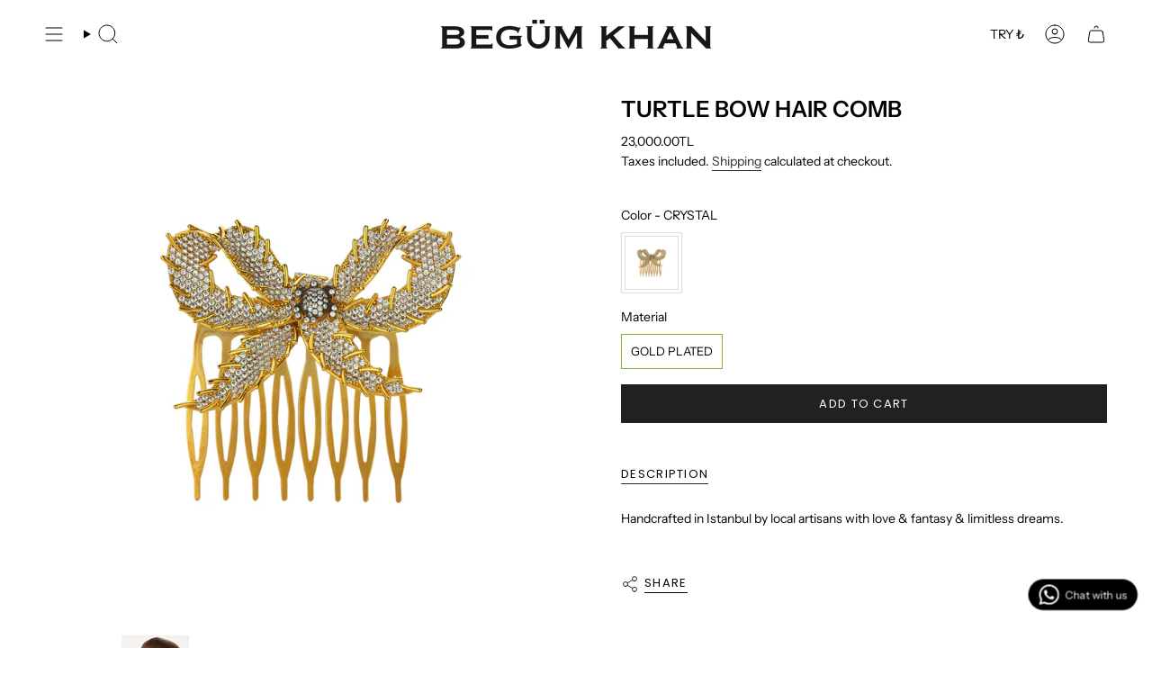

--- FILE ---
content_type: text/html; charset=utf-8
request_url: https://www.begumkhan.com/en-tr/products/turtle-bow-hair-pin?section_id=api-product-grid-item
body_size: -67
content:
<div id="shopify-section-api-product-grid-item" class="shopify-section">

<div data-api-content>
<grid-item
    class="grid-item product-item product-item--swatches product-item--centered product-item--outer-text  "
    id="product-item--api-product-grid-item-7458362261641"
    data-grid-item
    data-url="/en-tr/products/turtle-bow-hair-pin"
    data-swap-id="true"
    
  >
    <div class="product-item__image double__image" data-product-image>
      <a
        class="product-link"
        href="/en-tr/products/turtle-bow-hair-pin"
        aria-label="TURTLE BOW HAIR COMB"
        data-product-link="/en-tr/products/turtle-bow-hair-pin"
      ><div class="product-item__bg" data-product-image-default><figure class="image-wrapper image-wrapper--cover lazy-image lazy-image--backfill is-loading" style="--aspect-ratio: 0.9090909090909091;" data-aos="img-in"
  data-aos-delay="||itemAnimationDelay||"
  data-aos-duration="800"
  data-aos-anchor="||itemAnimationAnchor||"
  data-aos-easing="ease-out-quart"><img src="//www.begumkhan.com/cdn/shop/files/437296copy.jpg?crop=center&amp;height=1650&amp;v=1753868020&amp;width=1500" alt="" width="1500" height="1650" loading="eager" srcset="//www.begumkhan.com/cdn/shop/files/437296copy.jpg?v=1753868020&amp;width=136 136w, //www.begumkhan.com/cdn/shop/files/437296copy.jpg?v=1753868020&amp;width=160 160w, //www.begumkhan.com/cdn/shop/files/437296copy.jpg?v=1753868020&amp;width=180 180w, //www.begumkhan.com/cdn/shop/files/437296copy.jpg?v=1753868020&amp;width=220 220w, //www.begumkhan.com/cdn/shop/files/437296copy.jpg?v=1753868020&amp;width=254 254w, //www.begumkhan.com/cdn/shop/files/437296copy.jpg?v=1753868020&amp;width=284 284w, //www.begumkhan.com/cdn/shop/files/437296copy.jpg?v=1753868020&amp;width=292 292w, //www.begumkhan.com/cdn/shop/files/437296copy.jpg?v=1753868020&amp;width=320 320w, //www.begumkhan.com/cdn/shop/files/437296copy.jpg?v=1753868020&amp;width=480 480w, //www.begumkhan.com/cdn/shop/files/437296copy.jpg?v=1753868020&amp;width=528 528w, //www.begumkhan.com/cdn/shop/files/437296copy.jpg?v=1753868020&amp;width=640 640w, //www.begumkhan.com/cdn/shop/files/437296copy.jpg?v=1753868020&amp;width=720 720w, //www.begumkhan.com/cdn/shop/files/437296copy.jpg?v=1753868020&amp;width=960 960w, //www.begumkhan.com/cdn/shop/files/437296copy.jpg?v=1753868020&amp;width=1080 1080w, //www.begumkhan.com/cdn/shop/files/437296copy.jpg?v=1753868020&amp;width=1296 1296w" sizes="500px" fetchpriority="high" class=" fit-cover is-loading ">
</figure>

<div class="product-item__bg__inner" data-variant-title="CRYSTAL / GOLD PLATED"><figure class="image-wrapper image-wrapper--cover lazy-image lazy-image--backfill is-loading" style="--aspect-ratio: 0.9090909090909091;"><img src="//www.begumkhan.com/cdn/shop/files/437296copy.jpg?crop=center&amp;height=1650&amp;v=1753868020&amp;width=1500" alt="TURTLE BOW HAIR COMB" width="1500" height="1650" loading="lazy" srcset="//www.begumkhan.com/cdn/shop/files/437296copy.jpg?v=1753868020&amp;width=136 136w, //www.begumkhan.com/cdn/shop/files/437296copy.jpg?v=1753868020&amp;width=160 160w, //www.begumkhan.com/cdn/shop/files/437296copy.jpg?v=1753868020&amp;width=180 180w, //www.begumkhan.com/cdn/shop/files/437296copy.jpg?v=1753868020&amp;width=220 220w, //www.begumkhan.com/cdn/shop/files/437296copy.jpg?v=1753868020&amp;width=254 254w, //www.begumkhan.com/cdn/shop/files/437296copy.jpg?v=1753868020&amp;width=284 284w, //www.begumkhan.com/cdn/shop/files/437296copy.jpg?v=1753868020&amp;width=292 292w, //www.begumkhan.com/cdn/shop/files/437296copy.jpg?v=1753868020&amp;width=320 320w, //www.begumkhan.com/cdn/shop/files/437296copy.jpg?v=1753868020&amp;width=480 480w, //www.begumkhan.com/cdn/shop/files/437296copy.jpg?v=1753868020&amp;width=528 528w, //www.begumkhan.com/cdn/shop/files/437296copy.jpg?v=1753868020&amp;width=640 640w, //www.begumkhan.com/cdn/shop/files/437296copy.jpg?v=1753868020&amp;width=720 720w, //www.begumkhan.com/cdn/shop/files/437296copy.jpg?v=1753868020&amp;width=960 960w, //www.begumkhan.com/cdn/shop/files/437296copy.jpg?v=1753868020&amp;width=1080 1080w, //www.begumkhan.com/cdn/shop/files/437296copy.jpg?v=1753868020&amp;width=1296 1296w" sizes="500px" fetchpriority="high" class=" fit-cover is-loading ">
</figure>
</div></div><hover-images class="product-item__bg__under">
              <div class="product-item__bg__slider" data-hover-slider><div
                    class="product-item__bg__slide"
                    
                    data-hover-slide-touch
                  ><figure class="image-wrapper image-wrapper--cover lazy-image lazy-image--backfill is-loading" style="--aspect-ratio: 0.9090909090909091;"><img src="//www.begumkhan.com/cdn/shop/files/437296copy.jpg?crop=center&amp;height=1650&amp;v=1753868020&amp;width=1500" alt="" width="1500" height="1650" loading="lazy" srcset="//www.begumkhan.com/cdn/shop/files/437296copy.jpg?v=1753868020&amp;width=136 136w, //www.begumkhan.com/cdn/shop/files/437296copy.jpg?v=1753868020&amp;width=160 160w, //www.begumkhan.com/cdn/shop/files/437296copy.jpg?v=1753868020&amp;width=180 180w, //www.begumkhan.com/cdn/shop/files/437296copy.jpg?v=1753868020&amp;width=220 220w, //www.begumkhan.com/cdn/shop/files/437296copy.jpg?v=1753868020&amp;width=254 254w, //www.begumkhan.com/cdn/shop/files/437296copy.jpg?v=1753868020&amp;width=284 284w, //www.begumkhan.com/cdn/shop/files/437296copy.jpg?v=1753868020&amp;width=292 292w, //www.begumkhan.com/cdn/shop/files/437296copy.jpg?v=1753868020&amp;width=320 320w, //www.begumkhan.com/cdn/shop/files/437296copy.jpg?v=1753868020&amp;width=480 480w, //www.begumkhan.com/cdn/shop/files/437296copy.jpg?v=1753868020&amp;width=528 528w, //www.begumkhan.com/cdn/shop/files/437296copy.jpg?v=1753868020&amp;width=640 640w, //www.begumkhan.com/cdn/shop/files/437296copy.jpg?v=1753868020&amp;width=720 720w, //www.begumkhan.com/cdn/shop/files/437296copy.jpg?v=1753868020&amp;width=960 960w, //www.begumkhan.com/cdn/shop/files/437296copy.jpg?v=1753868020&amp;width=1080 1080w, //www.begumkhan.com/cdn/shop/files/437296copy.jpg?v=1753868020&amp;width=1296 1296w" sizes="500px" fetchpriority="high" class=" fit-cover is-loading ">
</figure>
</div><div
                    class="product-item__bg__slide"
                    
                      data-hover-slide
                    
                    data-hover-slide-touch
                  ><figure class="image-wrapper image-wrapper--cover lazy-image lazy-image--backfill is-loading" style="--aspect-ratio: 0.9090909090909091;"><img src="//www.begumkhan.com/cdn/shop/files/TURTLEBOWHAIRPIN-M1.jpg?crop=center&amp;height=1320&amp;v=1753868020&amp;width=1200" alt="" width="1200" height="1320" loading="lazy" srcset="//www.begumkhan.com/cdn/shop/files/TURTLEBOWHAIRPIN-M1.jpg?v=1753868020&amp;width=136 136w, //www.begumkhan.com/cdn/shop/files/TURTLEBOWHAIRPIN-M1.jpg?v=1753868020&amp;width=160 160w, //www.begumkhan.com/cdn/shop/files/TURTLEBOWHAIRPIN-M1.jpg?v=1753868020&amp;width=180 180w, //www.begumkhan.com/cdn/shop/files/TURTLEBOWHAIRPIN-M1.jpg?v=1753868020&amp;width=220 220w, //www.begumkhan.com/cdn/shop/files/TURTLEBOWHAIRPIN-M1.jpg?v=1753868020&amp;width=254 254w, //www.begumkhan.com/cdn/shop/files/TURTLEBOWHAIRPIN-M1.jpg?v=1753868020&amp;width=284 284w, //www.begumkhan.com/cdn/shop/files/TURTLEBOWHAIRPIN-M1.jpg?v=1753868020&amp;width=292 292w, //www.begumkhan.com/cdn/shop/files/TURTLEBOWHAIRPIN-M1.jpg?v=1753868020&amp;width=320 320w, //www.begumkhan.com/cdn/shop/files/TURTLEBOWHAIRPIN-M1.jpg?v=1753868020&amp;width=480 480w, //www.begumkhan.com/cdn/shop/files/TURTLEBOWHAIRPIN-M1.jpg?v=1753868020&amp;width=528 528w, //www.begumkhan.com/cdn/shop/files/TURTLEBOWHAIRPIN-M1.jpg?v=1753868020&amp;width=640 640w, //www.begumkhan.com/cdn/shop/files/TURTLEBOWHAIRPIN-M1.jpg?v=1753868020&amp;width=720 720w, //www.begumkhan.com/cdn/shop/files/TURTLEBOWHAIRPIN-M1.jpg?v=1753868020&amp;width=960 960w, //www.begumkhan.com/cdn/shop/files/TURTLEBOWHAIRPIN-M1.jpg?v=1753868020&amp;width=1080 1080w" sizes="500px" fetchpriority="high" class=" fit-cover is-loading ">
</figure>
</div></div>
            </hover-images></a>

      <div class="badge-box-container align--top-left body-x-small"></div>
    </div>

    <div
      class="product-information"
      style="--swatch-size: var(--swatch-size-filters);"
      data-product-information
    >
      <div class="product-item__info body-medium">
        <a class="product-link" href="/en-tr/products/turtle-bow-hair-pin" data-product-link="/en-tr/products/turtle-bow-hair-pin">
          <p class="product-item__title">TURTLE BOW HAIR COMB</p>

          <div class="product-item__price__holder"><div class="product-item__price" data-product-price>
<span class="price">
  
    <span class="new-price">
      
23,000.00TL
</span>
    
  
</span>

</div>
          </div>
        </a><div class="product-item__swatches__holder product-item__swatches__holder--square product-item__swatches__holder--text">
            <native-scrollbar class="radio__fieldset radio__fieldset--swatches radio__fieldset--pgi" data-grid-swatch-fieldset>
          <grid-swatch class="selector-wrapper__scrollbar"
            data-scrollbar
            data-swatch-handle="turtle-bow-hair-pin"
            data-swatch-label="Color"
            data-swatch-values="CRYSTAL:url(//www.begumkhan.com/cdn/shop/files/crystal.png?v=1729173854&amp;width=48)"
            data-mobile-columns-small="false"
          >
</grid-swatch></native-scrollbar>

            <span class="product-item__swatches__count">
              <span data-swatch-count>1
color</span>
            </span>
          </div>
</div>
    </div>
  </grid-item></div></div>

--- FILE ---
content_type: text/plain; charset=utf-8
request_url: https://events.getsitectrl.com/api/v1/events
body_size: 557
content:
{"id":"66f887cd65500dcb","user_id":"66f887cd65e5c44f","time":1769025254805,"token":"1769025254.a0e3a8bc8785f92e0b1b96a11fac5dd2.085c719f42e87fdab63a31a664bdf7ff","geo":{"ip":"3.142.82.247","geopath":"147015:147763:220321:","geoname_id":4509177,"longitude":-83.0061,"latitude":39.9625,"postal_code":"43215","city":"Columbus","region":"Ohio","state_code":"OH","country":"United States","country_code":"US","timezone":"America/New_York"},"ua":{"platform":"Desktop","os":"Mac OS","os_family":"Mac OS X","os_version":"10.15.7","browser":"Other","browser_family":"ClaudeBot","browser_version":"1.0","device":"Spider","device_brand":"Spider","device_model":"Desktop"},"utm":{}}

--- FILE ---
content_type: text/javascript
request_url: https://cdn.starapps.studio/apps/via/begum-khan/script-1760541957.js
body_size: 14412
content:
var variantImageAutomator=function(){function convertLanguageCode(languageCode){let langCode=languageCode.toUpperCase();return"PT-BR"===langCode||"PT-PT"===langCode||"ZH-CN"===langCode||"ZH-TW"===langCode?langCode.replace("-","_"):langCode.match(/^[a-zA-Z]{2}-[a-zA-Z]{2}$/)?langCode.substring(0,2):langCode}async function handleMultipartResponse(response){const reader=response.body.getReader(),decoder=new TextDecoder;let buffer="";const parts={initial:null,deferred:null};for(;;){const{done:done,value:value}=await reader.read();if(done)break;if(buffer+=decoder.decode(value,{stream:!0}),buffer.includes("--graphql")){const chunks=buffer.split("--graphql");buffer=chunks.pop()||"";for(const chunk of chunks){if(!chunk.trim())continue;const jsonMatch=chunk.match(/{.*}/s);if(jsonMatch)try{const data=JSON.parse(jsonMatch[0]);parts.initial?parts.deferred=data:parts.initial=data}catch(e){console.error("Error parsing chunk:",e)}}}}return parts}async function fetchProductVariantsWithGraphQLDefer(handle){const startTime=performance.now();let allVariants=[],hasNextPage=!0,cursor=null,productData=null,retryCount=0;const MAX_RETRIES=3,API_VERSION="2025-01";let locale=convertLanguageCode(window.Shopify.locale),countryIsoCode=window.Shopify.country;try{let shopDomain=window.Shopify?.shop;const endpoint=shopDomain?`https://${shopDomain}/api/${API_VERSION}/graphql.json`:`/api/${API_VERSION}/graphql.json`;if(!handle){const pathMatch=window.location.pathname.match(/\/products\/([^\/]+)/);if(pathMatch&&pathMatch[1])handle=decodeURIComponent(pathMatch[1]);else{let metaUrl=document.querySelector('meta[property="og:url"]');metaUrl&&(handle=decodeURIComponent(metaUrl.split("/").pop()))}if(!handle)throw new Error("Couldn't determine product handle")}for(;hasNextPage&&retryCount<MAX_RETRIES;)try{const fetchOptions={method:"POST",headers:{"Content-Type":"application/json","X-Shopify-Storefront-Access-Token":storefront_access_token,Accept:"multipart/mixed; deferSpec=20220824"},body:JSON.stringify({query:graphqlQuery,variables:{handle:handle,variantsCursor:cursor,locale:locale,countryIsoCode:countryIsoCode.toUpperCase()}}),credentials:"same-origin"},controller=new AbortController,timeoutId=setTimeout((()=>controller.abort()),6500);fetchOptions.signal=controller.signal;const response=await fetch(endpoint,fetchOptions);if(clearTimeout(timeoutId),!response.ok)throw new Error(`HTTP error! Status: ${response.status}`);let pageResponse;if((response.headers.get("Content-Type")||"").includes("multipart/mixed"))pageResponse=await handleMultipartResponse(response);else{pageResponse={initial:await response.json(),deferred:null}}!productData&&pageResponse.initial?.data?.product&&(productData={...pageResponse.initial.data.product});const deferData=pageResponse.deferred?.incremental?.[pageResponse.deferred.incremental.length-1]?.data?.variants;if(deferData){const variants=deferData.nodes||[];allVariants=[...allVariants,...variants],hasNextPage=deferData.pageInfo?.hasNextPage||!1,cursor=deferData.pageInfo?.endCursor||null,retryCount=0}else hasNextPage=!1}catch(error){retryCount++,console.warn(`Attempt ${retryCount} failed: ${error.message}`),retryCount>=MAX_RETRIES?(console.error("Max retries reached"),hasNextPage=!1):await new Promise((resolve=>setTimeout(resolve,1e3*Math.pow(2,retryCount-1))))}productData&&(productData.variants={...allVariants});const endTime=performance.now();return console.log(`Execution time: ${(endTime-startTime).toFixed(2)} ms`),productJson=convertShopifyGraphQLToProductJSON(productData),void(window.via_product_handle=`/products/${productJson.handle}`)}catch(error){throw console.error("Error while fetching variants:",error),error}}function fetchProductDataFromStoreFront(callback){let productHandle="";const pathMatch=window.location.pathname.match(/\/products\/([^\/]+)/);if(pathMatch&&pathMatch[1])productHandle=decodeURIComponent(pathMatch[1]);else if(product_url){const handle=product_url.match(/\/products\/([^\/]+)/);productHandle=decodeURIComponent(handle[1])}productHandle?window.requestIdleCallback?requestIdleCallback((()=>{fetchProductVariantsWithGraphQLDefer(productHandle).then((()=>{callback()})).catch((error=>{console.error("Failed to fetch product data:",error)}))}),{timeout:2e3}):setTimeout((()=>{fetchProductVariantsWithGraphQLDefer(productHandle).then((()=>{callback()})).catch((error=>{console.error("Failed to fetch product data:",error)}))}),1e3):console.error("Could not determine product handle from URL")}function convertShopifyGraphQLToProductJSON(graphqlData){const extractNumericId=globalId=>globalId?parseInt(globalId.split("/").pop()):null,extractOptionValues=options=>options.map(((option,index)=>({name:option.name,position:index+1,values:option.values||option.optionValues?.map((ov=>ov.name))||[]}))),createVariants=(variantsData,imagesData,mediaData)=>(Array.isArray(variantsData)?variantsData:Object.values(variantsData||{})).map((variant=>{const id=extractNumericId(variant.id),featuredImageId=variant.image?.id;delete variant.id,delete variant.image?.id;const variantImage=imagesData?.nodes?.find((img=>img.id===featuredImageId))||variant.image,variantMedia=mediaData?.nodes?.find((media=>media.previewImage.url===variantImage?.url))||null;return{id:id,featured_image:variantImage?{alt:variantImage.altText||variant.name,id:extractNumericId(variantImage.id),position:1,preview_image:{aspect_ratio:variantImage.width&&variantImage.height?variantImage.width/variantImage.height:.75,height:variantImage.height||252,width:variantImage.width||189,src:variantImage.url||""}}:null,featured_media:variantMedia?{alt:variantMedia.previewImage.altText||variant.name,id:extractNumericId(variantMedia.id),position:1,preview_image:{aspect_ratio:variantMedia.width&&variantMedia.height?variantMedia?.width/variantMedia?.height:.75,height:variantMedia?.height||252,width:variantMedia?.width||189,src:variantMedia.previewImage.url||""}}:null,...variant}})),extractImages=imagesData=>{if(!imagesData)return[];return(imagesData.nodes||imagesData).map(((img,index)=>({id:extractNumericId(img.id),product_id:extractNumericId(graphqlData.id),src:img.url,position:index}))).filter(Boolean)},extractMedia=mediaData=>{if(!mediaData)return[];return(mediaData.nodes||mediaData).map((media=>({alt:media.previewImage?.altText||media.altText||"Product Image",id:extractNumericId(media.id),position:media.position||1,preview_image:{aspect_ratio:media.previewImage?.width&&media.previewImage?.height?media.previewImage.width/media.previewImage.height:.75,height:media.previewImage?.height||252,width:media.previewImage?.width||189,src:media.previewImage?.url||media.url||""},aspect_ratio:media.previewImage?.width&&media.previewImage?.height?media.previewImage.width/media.previewImage.height:.75,height:media.previewImage?.height||252,media_type:media.mediaContentType?.toLowerCase()||"image",src:media.previewImage?.url||media.url||"",width:media.previewImage?.width||189})))};return{id:extractNumericId(graphqlData.id),title:graphqlData.title||"",handle:graphqlData.handle||"",description:graphqlData.description||"",published_at:graphqlData.publishedAt||(new Date).toISOString(),created_at:graphqlData.createdAt||(new Date).toISOString(),vendor:graphqlData.vendor||"",type:graphqlData.type||"",tags:graphqlData.tags||[],price:graphqlData.price??0,price_min:graphqlData.priceMin??0,price_max:graphqlData.priceMax??0,available:graphqlData.availableForSale??!0,price_varies:graphqlData.priceVaries??!1,compare_at_price:graphqlData.compareAtPrice??null,compare_at_price_min:graphqlData.compareAtPriceMin??0,compare_at_price_max:graphqlData.compareAtPriceMax??0,compare_at_price_varies:graphqlData.compareAtPriceVaries??!1,variants:createVariants(graphqlData.variants,graphqlData.images,graphqlData.media),images:extractImages(graphqlData.images),featured_image:graphqlData.featuredImage?.url||extractImages(graphqlData.images)[0]||"",options:extractOptionValues(graphqlData.options||[]),url:`/products/${graphqlData.handle}`,media:extractMedia(graphqlData.media),requires_selling_plan:graphqlData.requiresSellingPlan??!1,selling_plan_groups:graphqlData.sellingPlanGroups||[]}}function create_element_append_to_body(el,elId,display){display||(display="none");var g=document.createElement(el);g.id=elId,g.style="display:"+display,document.body.appendChild(g)}function find_current_variant(section){var variant_id,element=section||document;default_variant=0==default_variant?Object.keys(product_variants)[0]:default_variant;var queries={};if(document.location.search.substr(1).split("&").forEach((function(q){var i=q.split("=");try{queries[i[0].toString()]=i[1].toString()}catch(err){}})),isNaN(queries.variant)){let selector=element.querySelector('form[action="/cart/add"] [name="id"]:checked')||element.querySelector('form[action="/cart/add"] [name="id"]')||element.querySelector('select[name="id"]')||element.querySelector('[name="id"]');variant_id=selector?selector.value:default_variant}else variant_id=queries.variant?queries.variant:element.querySelector("select option[value='"+default_variant+"']").parentNode.value;return variant_id||default_variant}function is_variant_in_url(){return document.location.href.indexOf("variant=")>=0}function find_current_variant_from_url(){let variantId=null;const urlSearchParams=new URLSearchParams(document.location.search);if(urlSearchParams.has("variant")&&!isNaN(urlSearchParams.get("variant")))return urlSearchParams.get("variant");const hashPart=document.location.hash.substring(1);if(hashPart.includes("variant=")){const hashParams=new URLSearchParams(hashPart.startsWith("?")?hashPart:`?${hashPart}`);if(hashParams.has("variant")&&!isNaN(hashParams.get("variant")))return hashParams.get("variant")}return variantId}function find_variant_images(variant_id){var variant_images;if(variant_id||(variant_id=find_current_variant()),variants.hasOwnProperty(variant_id)?variant_images=variants[variant_id]:(variant_id=find_current_variant_from_url(),variant_images=variants.hasOwnProperty(variant_id)?variants[variant_id]:variants[default_variant]),!variant_images||0==variant_images.length||skip_showcase_image>=product_images.length)return product_images;if(!is_home&&"no_action"!=only_run_if_variant_in_url&&!is_variant_in_url()){function showcase_images(){return variants.g.length?variants.g:variant_assigned_images}function skipped_and_showcase_images(){let images=variants.skipped.concat(variants.g);return images.length?images:variant_assigned_images}if(selection_vid=0,"showcase_only"==only_run_if_variant_in_url)return showcase_images();if("showcase_and_variants"==only_run_if_variant_in_url)return variants.g.concat(variant_assigned_images);if("featured_only"==only_run_if_variant_in_url)return[product_images[0]];if("featured_and_showcase"==only_run_if_variant_in_url)return skip_showcase_image>0?[product_images[0]].concat(variants.g):showcase_images();if("skipped_and_showcase"==only_run_if_variant_in_url)return skipped_and_showcase_images();if("show_all"==only_run_if_variant_in_url)return product_images}return"at_start"==general_images_position?variant_images=variants.g.concat(variant_images):"at_end"==general_images_position&&(variant_images=variant_images.concat(variants.g)),variant_images&&0!=variant_images.length?variant_images:product_images}function is_array_equal(a1,a2){return JSON.stringify(a1)===JSON.stringify(a2)}function find_variant_media(variant_id){var variant_media;if(variant_id||(variant_id=find_current_variant()),variants_media.hasOwnProperty(variant_id)?variant_media=variants_media[variant_id]:(variant_id=find_current_variant_from_url(),variant_media=variants_media.hasOwnProperty(variant_id)?variants_media[variant_id]:variants_media[default_variant]),!variant_media||0==variant_media.length||skip_showcase_image>=product_media.length)return product_media;if(!is_home&&"no_action"!=only_run_if_variant_in_url&&!is_variant_in_url()){function showcase_images(){return variants_media.g.length?variants_media.g:variant_assigned_media}function skipped_and_showcase_images(){let images=variants_media.skipped.concat(variants_media.g);return images.length?images:variant_assigned_media}if(selection_vid=0,"showcase_only"==only_run_if_variant_in_url)return showcase_images();if("showcase_and_variants"==only_run_if_variant_in_url)return variants_media.g.concat(variant_assigned_media);if("featured_only"==only_run_if_variant_in_url)return[product_media[0]];if("featured_and_showcase"==only_run_if_variant_in_url)return skip_showcase_image>0?[product_media[0]].concat(variants_media.g):showcase_images();if("skipped_and_showcase"==only_run_if_variant_in_url)return skipped_and_showcase_images();if("show_all"==only_run_if_variant_in_url)return product_media}if("at_start"==general_images_position)variant_media=variants_media.g.concat(variant_media);else if("at_end"==general_images_position)variant_media=variant_media.concat(variants_media.g);else if("featured_at_start_showcase_at_end"==general_images_position){const generalImages=variants_media.g;if(generalImages.length>0){const firstElement=[generalImages[0]],restElements=generalImages.slice(1);variant_media=firstElement.concat(variant_media).concat(restElements)}}return variant_media&&0!=variant_media.length?priority_video?moveVideoToFront(variant_media):variant_media:product_media}function moveVideoToFront(arr){const videoIndex=arr.findIndex((obj=>"video"===obj.media_type||"external_video"===obj.media_type));if(videoIndex>-1){const videoObj=arr.splice(videoIndex,1)[0];arr.unshift(videoObj)}return arr}const graphqlQuery="\n    query productDetails(\n        $countryIsoCode: CountryCode,\n        $locale: LanguageCode,\n        $handle: String!,\n        $variantsCursor: String\n    ) @inContext(country: $countryIsoCode, language: $locale) {\n        product(handle: $handle) {\n            id\n            handle\n            title\n            vendor\n            availableForSale\n            onlineStoreUrl\n            tags\n            publishedAt\n            featuredImage{\n                id\n                url\n            }\n            options{\n                id\n                name\n                values\n                optionValues{\n                    id\n                    name\n                }\n            }\n            images(first: 250){\n                nodes{\n                    id\n                    url\n                    altText\n                }\n            }\n            media(first: 250){\n                nodes{\n                    id\n                    previewImage {\n                        url\n                        altText\n                    }\n                    mediaContentType\n                }\n            }\n\n            ... on Product @defer {\n                variants(first: 250, after: $variantsCursor) {\n                    nodes {\n                        id\n                        availableForSale\n                        quantityAvailable\n                        title\n                        sku\n                        image{\n                        id\n                        }\n                        selectedOptions {\n                            name\n                            value\n                        }\n                    }\n                    pageInfo {\n                        hasNextPage\n                        endCursor\n                    }\n                }\n            }\n        }\n    }\n\n";var quick_view_enabled=!1,skip_showcase_image=0,selected_theme_name="Broadcast",product_data_source="js",storefront_access_token="4f7c6ef959b406a54134fd87af1144f5";const is_js_data_source="js"===product_data_source,is_storefront_data_source="storefront"===product_data_source;var priority_video=!1,can_execute_script=!1,only_run_if_variant_in_url="no_action",limit_on_product="none",product_url="",is_product_preview=window.location.href.toLowerCase().indexOf("/products_preview")>=0,is_product_page=/\/products\/|\/produkty\/|\/produkte\//.test(window.location.href.toLowerCase()),is_home="/"==window.location.pathname||/^\/[a-z]{2}\/?$/.test(window.location.pathname),is_pages=window.location.pathname.indexOf("/pages/")>=0,is_collection=1===window.location.pathname.search("collections"),variant_id=0,selection_vid=0,last_variant_images={};if((is_home||is_pages||is_collection||is_product_page||is_product_preview)&&(can_execute_script=!0),quick_view_enabled)var jTimer=setInterval((function(){window.$&&window.jQuery?(clearInterval(jTimer),$(".quicklook [data-product-thumbs]").hide()):clearInterval(jTimer)}),10);if(can_execute_script){if(is_home){if("Startup"==selected_theme_name)product_url=document.querySelector('[data-section-type="featured-product"] .product-title a')?document.querySelector('[data-section-type="featured-product"] .product-title a').href:"";else if("Flow"==selected_theme_name)product_url=document.querySelector("#product-box .product-details--form-wrapper a")?document.querySelector("#product-box .product-details--form-wrapper a").href:"";else if("Debut"==selected_theme_name);else if("Success theme"==selected_theme_name);else if("Supply V2"==selected_theme_name)product_url=document.querySelector('[data-section-type="product-template"] a.full-details')?document.querySelector('[data-section-type="product-template"] a.full-details').href:"";else if("Launch"==selected_theme_name)product_url=document.querySelector(".home-featured-product .product-title a")?document.querySelector(".home-featured-product .product-title a").href:"";else if("Responsive"==selected_theme_name)product_url=document.querySelector(".featured-product-section .product_name a")?document.querySelector(".featured-product-section .product_name a").href:"";else if("Streamline"==selected_theme_name);else if("Broadcast"==selected_theme_name)product_url=document.querySelector('[data-section-type="product"] .product__title a')?document.querySelector('[data-section-type="product"] .product__title a').href:"";else if("Palo Alto V2"==selected_theme_name)product_url=document.querySelector('[data-section-type="featured-product"]:first-child .featured-product-title a')?document.querySelector('[data-section-type="featured-product"]:first-child .featured-product-title a').href:"";else if("Startup V3"==selected_theme_name)product_url=document.querySelector(".product-title a")?document.querySelector(".product-title a").href:"";else if(["Turbo","Turbo Seoul","Turbo Florence","Turbo Portland","Turbo Chicago","Turbo Dubai","Turbo Tennessee"].indexOf(selected_theme_name)>=0)product_url=document.querySelector(".product_section .product_name a")?document.querySelector(".product_section .product_name a").href:"";else if("Palo Alto V3"==selected_theme_name)product_url=document.querySelector('[data-section-type="featured-product"] .featured-product-title a')?document.querySelector('[data-section-type="featured-product"] .featured-product-title a').href:"";else if("Warehouse"==selected_theme_name)product_url=document.querySelector('[data-section-type="product"]:last-child .product-meta__title a')?document.querySelector('[data-section-type="product"]:last-child .product-meta__title a').href:"";else if("Flex"==selected_theme_name)product_url=document.querySelector(".shopify-section.featured-product-section.jsProduct .product-thumbnail__title a")?document.querySelector(".shopify-section.featured-product-section.jsProduct .product-thumbnail__title a").href:"";else if(["Empire V5.1","Superstore V2"].indexOf(selected_theme_name)>=0){let product_links=document.querySelectorAll(".featured-product--container .product-link");product_url=product_links.length?product_links[product_links.length-1].href:""}product_url=product_url.replace(/\/$/,"").split("?")[0].split("#")[0]}else if(is_pages)"Broadcast"==selected_theme_name&&(product_url=document.querySelector('[data-section-type="product"] .product__title a')?document.querySelector('[data-section-type="product"] .product__title a').href:""),"Concept"==selected_theme_name&&(product_url=document.querySelector(".featured-product product-info a.product__more")?.href),product_url=product_url.replace(/\/$/,"").split("?")[0].split("#")[0];else if(is_collection&&!is_product_page){if("Habitat"==selected_theme_name&&(product_url=document.querySelector(".shopify-section.product-section [sa-product-url]")?.href,!product_url)){let intervalId=setInterval((function(){variantImageAutomator(),clearInterval(intervalId)}),200);return}}else product_url=window.location.pathname.replace(/\/$/,"").replace("//","/");if(product_url.length&&(void 0===window.via_product_handle||window.via_product_handle!=product_url)){var productJson;window.via_product_handle=product_url;var variants={},product_variants={};variants.g=[],variants.skipped=[];var product_images=[],default_variant=0,general_images_position="at_end",variant_assigned_images=[],variants_media={},product_media=[];variants_media.g=[],variants_media.skipped=[];var variant_assigned_media=[],product_tags="",variant_assigned_images_ids=[],variant_assigned_media_ids=[],all_variant_media=[],all_variant_images=[];function assign_variants_media(productJson){product_media=productJson.media,productJson.variants.forEach((function(variant){variant.featured_image&&-1==variant_assigned_images_ids.indexOf(variant.featured_image.id)&&(variant_assigned_images_ids.push(variant.featured_image.id),variant_assigned_images.push(variant.featured_image)),variant.featured_media&&-1==variant_assigned_media_ids.indexOf(variant.featured_media.id)&&(variant_assigned_media_ids.push(variant.featured_media.id),variant_assigned_media.push(variant.featured_media)),!default_variant&&variant.available&&(default_variant=variant.id),variant.featured_media&&(all_variant_media[variant.featured_media.id]||(all_variant_media[variant.featured_media.id]=[]),all_variant_media[variant.featured_media.id].push(variant.id)),variants_media[variant.id]=[],variant.featured_image&&(all_variant_images[variant.featured_image.id]||(all_variant_images[variant.featured_image.id]=[]),all_variant_images[variant.featured_image.id].push(variant.id)),variants[variant.id]=[],product_variants[variant.id]=variant}));var general_media=!0,current_variant_ids=[];product_media.forEach((function(media,index){general_media&&-1==variant_assigned_media_ids.indexOf(media.id)?skip_showcase_image>0&&index<skip_showcase_image?variants_media.skipped.push(media):variants_media.g.push(media):(general_media=!1,(current_variant_ids=all_variant_media[media.id]?all_variant_media[media.id]:current_variant_ids).forEach((function(variant_id){variants_media[variant_id].push(media)})))}))}function assign_variant_images(images){var general_images=!0,current_variant_ids=[];(product_images=images).forEach((function(image,index){general_images&&-1==variant_assigned_images_ids.indexOf(image.id)?skip_showcase_image>0&&index<skip_showcase_image?variants.skipped.push(image):variants.g.push(image):(general_images=!1,(current_variant_ids=all_variant_images[image.id]?all_variant_images[image.id]:current_variant_ids).forEach((function(variant_id){variants[variant_id].push(image)})))}))}function is_correct_theme_selected(){let excluded_theme_names="Shogun Page Builder App, GemPages Page Builder App, LayoutHub Easy Page Builder App, MagicZoomPlus App, MyCustomTheme, PageFly Advanced Page Builder App",excluded_stores_domains=["e28ecc.myshopify.com"];if(Shopify.theme&&Shopify.theme.name){let theme_name="Broadcast".toLowerCase(),current_live_theme=Shopify.theme.schema_name?.toLowerCase();if(excluded_theme_names.includes(theme_name))return!0;if(!theme_name.includes(current_live_theme)&&"mycustomtheme"!==theme_name&&!excluded_stores_domains.includes(Shopify.shop))return console.log(`If StarApps Variant Image app is not working, please select ${current_live_theme} as theme in app dashboard or request support.`),!1}return!0}function is_restrictable(){return"include_selected"==limit_on_product&&0==/via_enabled|viaenabled|via-enabled|__via_enabled/.test(product_tags.toLowerCase())||"exclude_selected"==limit_on_product&&1==/via_disabled|via-disabled|viadisabled|__via_disabled/.test(product_tags.toLowerCase())}function get_ready_with_data(_callback){var DONE=4,OK=200,xhr_for_js=new XMLHttpRequest;return xhr_for_js.open("GET",product_url+".js",!0),xhr_for_js.send(),xhr_for_js.onreadystatechange=function(){if(xhr_for_js.readyState===DONE&&xhr_for_js.status===OK){if(productJson=JSON.parse(xhr_for_js.responseText),product_tags=productJson.tags.join(),(void 0===productJson.media||0==productJson.media.length)&&0==productJson.images.length)return;assign_variants_media(productJson);var xhr_for_json=new XMLHttpRequest;xhr_for_json.open("GET",product_url+".json",!0),xhr_for_json.send(),xhr_for_json.onreadystatechange=function(){xhr_for_json.readyState===DONE&&(xhr_for_json.status===OK&&(assign_variant_images(JSON.parse(xhr_for_json.responseText).product.images),_callback()))}}},!0}function processJSONInformation(){product_tags=productJson.tags.join();const images=is_storefront_data_source?productJson.images:productJson.product_images;assign_variants_media(productJson),assign_variant_images(images),execute_app_code()}function isNoVariantProduct(){return 1==productJson.variants.length&&productJson.variants[0].title.toLowerCase().includes("default")}const handleProductDataFetch=()=>{is_product_preview||productJson&&productJson.media||(is_js_data_source&&get_ready_with_data(execute_app_code),is_storefront_data_source&&fetchProductDataFromStoreFront(processJSONInformation))};function run(){if(is_product_preview)try{productJson=JSON.parse(document.querySelector("[sa-product-json]").innerText),processJSONInformation()}catch(e){setTimeout((function(){run()}),100)}handleProductDataFetch()}function execute_app_code(){if(!(is_restrictable()||1==product_media.length&&1==product_images.length||isNoVariantProduct())){is_correct_theme_selected();var nTimer=setInterval((function(){if("interactive"==document.readyState||"complete"==document.readyState){clearInterval(nTimer);const selectors$D={videoPlayer:"[data-video]",modelViewer:"[data-model]",dataType:"data-type",dataMediaId:"data-media-id",dataVideoLooping:"data-video-looping",dataYoutubeId:"data-youtube-id",productMediaWrapper:"[data-product-single-media-wrapper]",productMediaContainer:"[data-product-single-media-group]",classMediaHidden:"media--hidden"};class Video{constructor(e){this.section=e,this.container=e,this.id=e.id,this.players={},this.init()}init(){const e=this.container.querySelectorAll(selectors$D.videoPlayer);let t=!1,s=!1;for(let i=0;i<e.length;i++){const o=e[i].getAttribute("id"),r=e[i].getAttribute(selectors$D.dataType),a=e[i].getAttribute(selectors$D.dataMediaId);if(this.players[o]={},this.players[o].id=o,this.players[o].type=r,this.players[o].mediaId=a,this.players[o].container=e[i],this.players[o].element=e[i].querySelector("iframe, video"),!this.players[o].element)return;if("external_video"===r){const s=e[i].getAttribute(selectors$D.dataYoutubeId);this.players[o].externalID=s,t=!0}else"video"===r&&(s=!0)}s&&(window.isPlyrLoaded?this.nativeInitCallback():loadScript({name:"video-ui",version:"1.0"}).then((()=>this.nativeInitCallback()))),t&&(window.isYoutubeAPILoaded?this.youTubeInitCallback():loadScript({url:"https://www.youtube.com/iframe_api"}).then((()=>this.youTubeInitCallback())))}youTubeInitCallback(){for(const e in this.players)if("external_video"===this.players[e].type){const t=this.players[e],s="true"===this.players[e].container.closest(`[${selectors$D.dataVideoLooping}]`).getAttribute(selectors$D.dataVideoLooping),i={playerVars:{cc_load_policy:0,iv_load_policy:3,modestbranding:1,playsinline:1,autohide:0,controls:1,branding:0,showinfo:0,rel:0,fs:0,wmode:"opaque"},events:{onStateChange:e=>{0===e.data&&s&&e.target.seekTo(0);const t=e.target.getIframe().closest(`[${selectors$D.dataMediaId}]`);let i="";t&&(i=t.getAttribute(selectors$D.dataMediaId)),1===e.data&&this.pauseOtherMedia(i)}}};i.videoId=t.externalID,YT.ready((()=>{this.players[e].player=new YT.Player(t.element,i),window.isYoutubeAPILoaded=!0,this.players[e].container.addEventListener("mediaHidden",(e=>this.onHidden(e,!0))),this.players[e].container.addEventListener("xrLaunch",(e=>this.onHidden(e,!0))),this.players[e].container.addEventListener("mediaVisible",(e=>this.onVisible(e,!0)))}))}}nativeInitCallback(){for(const e in this.players)if("video"===this.players[e].type){const t=this.players[e],s={loop:{active:"true"===this.players[e].container.closest(`[${selectors$D.dataVideoLooping}]`).getAttribute(selectors$D.dataVideoLooping)},focusOnPlay:!0};this.players[e].player=new Shopify.Plyr(t.element,s),t.element.addEventListener("play",(e=>{const t=e.target.closest(`[${selectors$D.dataMediaId}]`);let s="";t&&(s=t.getAttribute(selectors$D.dataMediaId)),this.pauseOtherMedia(s)})),window.isPlyrLoaded=!0,this.players[e].container.addEventListener("mediaHidden",(e=>this.onHidden(e,!1))),this.players[e].container.addEventListener("xrLaunch",(e=>this.onHidden(e,!1))),this.players[e].container.addEventListener("mediaVisible",(e=>this.onVisible(e,!1)))}}onHidden(e,t=!1){if(void 0!==e.target.dataset.playerId){const s=e.target.dataset.playerId,i=this.players[s];!0===t&&i.player&&i.player.pauseVideo?i.player.pauseVideo():i.player&&i.player.pause&&i.player.pause()}}onVisible(e,t=!1){if(!window.theme.touched&&void 0!==e.target.dataset.playerId){const s=e.target.dataset.playerId,i=this.players[s];!0===t&&i.player&&i.player.playVideo?i.player.playVideo():i.player&&i.player.play&&i.player.play()}}pauseOtherMedia(e){const t=`[${selectors$D.dataMediaId}="${e}"]`,s=document.querySelector(`${selectors$D.productMediaWrapper}${t}`),i=document.querySelectorAll(`${selectors$D.productMediaWrapper}:not(${t})`);s.classList.remove(selectors$D.classMediaHidden),i.length&&i.forEach((e=>{e.dispatchEvent(new CustomEvent("mediaHidden")),e.classList.add(selectors$D.classMediaHidden)}))}}var hosts={html5:"html5",youtube:"youtube"},selectors$B={deferredMedia:"[data-deferred-media]",deferredMediaButton:"[data-deferred-media-button]",productMediaWrapper:"[data-product-single-media-wrapper]",productMediaSlider:"[data-product-single-media-slider]",mediaContainer:"[data-video]",mediaId:"data-media-id"},classes$m={mediaHidden:"media--hidden"};class Video2{constructor(e){this.section=e,this.container=e,this.id=e.id,this.players={},this.init()}init(){this.container.querySelectorAll(selectors$B.mediaContainer).forEach((e=>{const t=e.querySelector(selectors$B.deferredMediaButton);t&&t.addEventListener("click",this.loadContent.bind(this,e))}))}loadContent(e){if(e.querySelector(selectors$B.deferredMedia).getAttribute("loaded"))return;const t=document.createElement("div");t.appendChild(e.querySelector("template").content.firstElementChild.cloneNode(!0));const s=e.dataset.mediaId,i=t.querySelector("video, iframe"),o=this.hostFromVideoElement(i),r=e.querySelector(selectors$B.deferredMedia);r.appendChild(i).focus(),r.setAttribute("loaded",!0),this.players[s]={mediaId:s,sectionId:this.id,container:e,element:i,host:o,ready:()=>{this.createPlayer(s)}};const a=this.players[s];switch(a.host){case hosts.html5:this.loadVideo(a,hosts.html5);break;case hosts.youtube:window.isYoutubeAPILoaded?this.loadVideo(a,hosts.youtube):loadScript({url:"https://www.youtube.com/iframe_api"}).then((()=>this.loadVideo(a,hosts.youtube)))}}hostFromVideoElement(e){return"VIDEO"===e.tagName?hosts.html5:"IFRAME"===e.tagName&&/^(https?:\/\/)?(www\.)?(youtube\.com|youtube-nocookie\.com|youtu\.?be)\/.+$/.test(e.src)?hosts.youtube:null}loadVideo(e,t){e.host===t&&e.ready()}createPlayer(e){const t=this.players[e],s=t.container.dataset.enableVideoLooping;switch(t.host){case hosts.html5:t.element.addEventListener("play",(()=>{this.pauseOtherMedia(e)})),t.element.play(),t.container.addEventListener("mediaHidden",(e=>this.onHidden(e))),t.container.addEventListener("xrLaunch",(e=>this.onHidden(e))),t.container.addEventListener("mediaVisible",(e=>this.onVisible(e)));break;case hosts.youtube:if(t.host==hosts.youtube&&t.player)return;YT.ready((()=>{const i=t.container.dataset.videoId;this.players[e].player=new YT.Player(t.element,{videoId:i,events:{onReady:e=>{e.target.playVideo()},onStateChange:t=>{0===t.data&&s&&t.target.seekTo(0),1===t.data&&this.pauseOtherMedia(e),t.data}}}),window.isYoutubeAPILoaded=!0,t.container.addEventListener("mediaHidden",(e=>this.onHidden(e))),t.container.addEventListener("xrLaunch",(e=>this.onHidden(e))),t.container.addEventListener("mediaVisible",(e=>this.onVisible(e)))}))}}onHidden(e){if(void 0!==e.target.dataset.mediaId){const t=e.target.dataset.mediaId,s=this.players[t];s.player&&s.player.pauseVideo?s.player.pauseVideo():s.element&&s.element.pause&&s.element.pause()}}onVisible(e){if(void 0!==e.target.dataset.mediaId){
const t=e.target.dataset.mediaId,s=this.players[t];s.player&&s.player.playVideo?s.player.playVideo():s.element&&s.element.play&&s.element.play()}}pauseOtherMedia(e){const t=`[${selectors$B.mediaId}="${e}"]`,s=document.querySelector(`${selectors$B.productMediaWrapper}${t}`),i=document.querySelectorAll(`${selectors$B.productMediaWrapper}:not(${t})`);s.classList.remove(classes$m.mediaHidden),i.length&&i.forEach((e=>{e.dispatchEvent(new CustomEvent("mediaHidden")),e.classList.add(classes$m.mediaHidden)}))}}var media_used,Flickity,FlickityFade,section=document.querySelector('[data-section-type="product"]')||document.querySelector("#MainContent"),is_tall_layout=(section.getAttribute("data-section-id"),!1);create_element_append_to_body("div","multi-variant-info"),create_element_append_to_body("div","multi-variant-thumbs"),create_element_append_to_body("div","multi-variant-modal");let productGallery=section.querySelector("product-images");document.getElementById("multi-variant-info").innerHTML=productGallery?productGallery.innerHTML:section.querySelector("[data-product-slideshow]").innerHTML,document.querySelectorAll("#multi-variant-info img.lazyloading").forEach((image=>{image.classList.remove("lazyloading"),image.classList.add("lazyload")})),thumbGalleryOld=document.querySelector("[data-thumbs-slider]");const isThumLoaded=thumbGalleryOld&&"sansfaconcosmetiques.myshopify.com"===Shopify.shop&&document.querySelector("[data-thumbs-slider] [data-thumb-item]")||!0;document.querySelectorAll(".product__photo").forEach((image=>image.removeAttribute("data-zoom-image")));let productGalleryClone,isNewVersion=!!productGallery;var zTimer=setInterval((function(){if(isNewVersion){clearInterval(zTimer),productGalleryClone=productGallery.cloneNode(!0),productGalleryClone.classList.add("starapps"),document.getElementById("multi-variant-modal").innerHTML=productGallery?productGallery.querySelector("[data-pswp-thumbs-template]")?.innerHTML||" ":section.querySelector("[data-product-slideshow]").innerHTML;let pswp__thumb=document.querySelectorAll("#multi-variant-modal .pswp__thumb");function variant_change_event(){setTimeout((function(){variant_id=find_current_variant(),selection_vid!=variant_id&&(broadcast3_change_images(variant_id),selection_vid=variant_id)}),100)}document.querySelectorAll("#multi-variant-info .product__slide").forEach(((ele,i)=>{pswp__thumb[i]?.setAttribute("data-image-id",ele.getAttribute("data-image-id"))})),(selectors=document.querySelectorAll('select, .single-option-selector, label, .swatches .swatch-selector, .swatch .swatch-element, form[action="/cart/add"], [data-popout-list], .swatch__button, [data-form-wrapper], [data-product-form] select'))&&Object.entries(selectors).forEach((([index,selector])=>{selector.addEventListener("click",variant_change_event,!1),selector.addEventListener("change",variant_change_event,!1)})),broadcast3_change_images()}else if("object"==typeof themeVendor&&"function"==typeof themeVendor.Flickity&&isThumLoaded){var selectors;function variant_change_event(){setTimeout((function(){variant_id=find_current_variant(),selection_vid!=variant_id&&(broadcast2_change_images(variant_id),selection_vid=variant_id)}),100)}clearInterval(zTimer),Flickity=themeVendor.Flickity,FlickityFade=themeVendor.FlickityFade,thumbGalleryOld&&(document.getElementById("multi-variant-thumbs").innerHTML=thumbGalleryOld.innerHTML),(selectors=document.querySelectorAll('select, .panda-swatch, .single-option-selector, label, .swatches .swatch-selector, .swatch .swatch-element, form[action="/cart/add"], [data-popout-list], .swatch__button, .selector-wrapper .select-popout__option, [data-product-form] select, .product__form__outer '))&&Object.entries(selectors).forEach((([index,selector])=>{selector.addEventListener("click",variant_change_event,!1),selector.addEventListener("change",variant_change_event,!1)})),broadcast2_change_images()}else"undefined"!=typeof $&&"function"==typeof $.fn.slick&&(clearInterval(zTimer),is_tall_layout=$('[data-section-type="product"]').data("tall-layout"),(section=$(section)).off("variantImageChange.product"),media_used=$("[data-product-slideshow] [data-product-single-media-wrapper]").length>0,$("body").on("change click","select, label, .single-option-selector, .swatches .swatch-selector, .product__selectors input",(function(){setTimeout((function(){variant_id=find_current_variant(),selection_vid!=variant_id&&(broadcast_change_images(variant_id),selection_vid=variant_id)}),100)})),broadcast_change_images())}),20);function broadcast3_change_images(variant_id){if(variant_images=find_variant_media(variant_id),is_array_equal(last_variant_images,variant_images))return;last_variant_images=variant_images;var slide_images="",thumb_images="";let modal_images="";variant_images.forEach(((image,index)=>{let main=document.querySelector(`#multi-variant-info [data-image-id="${image.id}"]`);main&&(0===index&&(main.classList.remove("media--hidden"),main.classList.add("media--active")),main.querySelector(".product__photo")?.setAttribute("data-zoom-image",""),slide_images+=main.outerHTML);let thumb=document.querySelector(`#multi-variant-info  [data-thumbs-slider] [data-media-id*="${image.id}"]`);thumb&&(thumb=thumb.closest("[data-thumb-item]"),0===index?thumb.classList.add("is-active"):thumb.classList.remove("is-active"),thumb_images+=thumb.outerHTML);let mThumb=document.querySelector("#multi-variant-modal [data-image-id]");mThumb&&thumb&&"image"===image.media_type&&(mThumb.innerHTML=thumb.querySelector("figure").innerHTML,modal_images+=mThumb.outerHTML)})),document.querySelector("product-images.starapps")?.remove(),productGalleryClone.querySelector("zoom-images")?productGalleryClone.querySelector("zoom-images").innerHTML=slide_images:productGalleryClone.querySelector("[data-product-media-list]").innerHTML=slide_images,productGalleryClone.querySelector(" product-thumbs [data-thumbs-slider]")&&(productGalleryClone.querySelector(" product-thumbs [data-thumbs-slider]").innerHTML=thumb_images),productGalleryClone.querySelector("[data-pswp-thumbs-template]")&&(productGalleryClone.querySelector("[data-pswp-thumbs-template]").innerHTML=modal_images),productGallery.style.opacity=0,productGallery.style.display="none",productGallery.insertAdjacentHTML("beforebegin",productGalleryClone.cloneNode(!0).outerHTML),setTimeout((()=>{window.matchMedia("only screen and (min-width: 804px)").matches&&"milthread.myshopify.com"===Shopify.shop&&productGallery.classList.contains("product__images--no-thumbs")&&window.scrollTo(0,1),document.querySelector("product-images.starapps")?.removeAttribute("style")}),700)}function broadcast2_change_images(variant_id){function createSlider(){if(!slideshow)return;const t=slideshow.querySelectorAll(`[${selectors$a.dataType}]`)[0];if((flkty=new FlickityFade(slideshow,{autoPlay:!1,prevNextButtons:!1,contain:!0,pageDots:!1,adaptiveHeight:!0,wrapAround:!0,fade:!0,on:{ready:function(){sliderThumbs(this)}}})).resize(),t){const e=t.getAttribute(selectors$a.dataType);"model"!==e&&"video"!==e&&"external_video"!==e||(flkty.options.draggable=!1,flkty.updateDraggable())}flkty.on("change",(function(t){let s=t;if(thumbs){const i=thumbs.querySelector(`.${selectors$a.classSelected}`),o=thumbs.querySelector(`.thumb [${selectors$a.dataThumbIndex}="${t}"]`);i&&(s=Array.from(i.parentElement.children).indexOf(i),i.classList.remove(selectors$a.classSelected)),o&&o.parentElement.classList.add(selectors$a.classSelected)}const i=this.cells[s].element,o=this.selectedElement;i.dispatchEvent(new CustomEvent("mediaHidden")),o.classList.remove(selectors$a.classMediaHidden)})),flkty.on("settle",(function(){const s=this.selectedElement,i=Array.prototype.filter.call(s.parentNode.children,(function(e){return e!==s})),o=s.getAttribute(selectors$a.dataType),r=document.body.classList.contains(selectors$a.focusEnabled);"model"===o||"video"===o||"external_video"===o?(flkty.options.draggable=!1,flkty.updateDraggable()):(flkty.options.draggable=!0,flkty.updateDraggable()),r&&s.dispatchEvent(new Event("focus")),i.length&&i.forEach((e=>{e.classList.add(selectors$a.classMediaHidden)})),s.dispatchEvent(new CustomEvent("mediaVisible"))}))}function sliderThumbs(thisEl){const slides=thisEl.slides;if(thumbs&&slides.length){let slidesHtml="";slides.forEach(((element,i)=>{const slide=element.cells[0].element,type=slide.getAttribute(selectors$w.mediaType),mediaId=slide.getAttribute(selectors$w.dataMediaId),focusedElement=(slide.getAttribute(selectors$w.dataThumb),slide.querySelector(`button, ${selectors$w.focusedElement}`));let thumbAlt="";thumbIcons[type]&&thumbIcons[type];let selected="",ariaCurrent=!1;slide.querySelector(`[${selectors$w.ariaLabel}]`)&&(thumbAlt=slide.querySelector(`[${selectors$w.ariaLabel}]`).getAttribute(selectors$w.ariaLabel)),""===thumbAlt&&slide.hasAttribute(selectors$w.ariaLabel)&&(thumbAlt=slide.getAttribute(selectors$w.ariaLabel)),slide.setAttribute("tabindex","-1"),focusedElement&&focusedElement.setAttribute("tabindex","-1"),(slide.classList.contains(classes$p.active)||0===i)&&(selected=classes$p.active,ariaCurrent=!0);let thumbSlide=document.querySelector("#multi-variant-thumbs [data-media-id='"+mediaId+"']");thumbSlide&&(thumbSlide=thumbSlide.closest("[data-thumb-item]"),thumbSlide.removeAttribute("style")),slidesHtml+=thumbSlide.outerHTML})),""!==slidesHtml&&(slidesHtml=`<div class="product__thumbs__holder thumbs-holder" data-thumbs-slider>${slidesHtml}</div>`,thumbs.innerHTML=slidesHtml,createThumbSlider())}const productThumbImages=container.querySelectorAll(selectors$w.dataThumbnail);productThumbImages.length&&productThumbImages.forEach((element=>{element.addEventListener("click",(function(e){e.preventDefault();let o=parseInt(this.getAttribute(selectors$a.dataThumbIndex));flkty.select(o)})),element.addEventListener("keyup",(function(e){if(e.keyCode===window.theme.keyboardKeys.ENTER){const mediaId=this.getAttribute(selectors$w.dataMediaId),mediaElem=thisEl.element.querySelector(`[${selectors$w.dataMediaId}="${mediaId}"]`).querySelectorAll('model-viewer, video, iframe, button, [href], input, [tabindex]:not([tabindex="-1"])')[0];mediaElem&&(mediaElem.dispatchEvent(new Event("focus")),mediaElem.dispatchEvent(new Event("select")))}}))}))}function createThumbSlider(){const e={autoPlay:!1,prevNextButtons:!1,contain:!0,pageDots:!1,adaptiveHeight:!1,wrapAround:!1,cellAlign:"left"};let t=(window.innerWidth||document.documentElement.clientWidth||document.body.clientWidth)<(theme.sizes.small||theme.variables.mediaQuerySmall);thumbsSlider=container.querySelector(selectors$a.thumbsSlider);const s=()=>{(flktyThumbs=new FlickityFade(thumbsSlider,e)).resize()};t&&s(),document.addEventListener("theme:resize",(()=>{t=(window.innerWidth||document.documentElement.clientWidth||document.body.clientWidth)<(theme.sizes.small||theme.variables.mediaQuerySmall),t?s():null!==flktyThumbs&&(flktyThumbs.destroy(),flktyThumbs=null)}))}function initSliderMobile(){(window.innerWidth||document.documentElement.clientWidth||document.body.clientWidth)<(theme.sizes.small||theme.variables.mediaQuerySmall)&&createSlider()}function createZoom(e){let s=[],i=0,o="";zoomWrappers.forEach((r=>{const n=r.getAttribute(selectors$b.dataImageSrc),a=parseInt(r.getAttribute(selectors$b.dataImageWidth)),l=parseInt(r.getAttribute(selectors$b.dataImageHeight));if(s.push({src:n,w:a,h:l,msrc:n}),o+=`<a href="#" class="${classes$2.popupThumb}" style="background-image: url('${n}')"></a>`,i+=1,zoomWrappers.length===i){let r=`${classes$2.popupClass}`;1===i&&(r=`${classes$2.popupClass} ${classes$2.popupClassNoThumbs}`),openPhotoSwipe(s,{history:!1,focus:!1,index:e,mainClass:r,showHideOpacity:!0,howAnimationDuration:150,hideAnimationDuration:250,closeOnScroll:!1,closeOnVerticalDrag:!1,captionEl:!0,closeEl:!0,closeElClasses:["caption-close"],tapToClose:!1,clickToCloseNonZoomable:!1,maxSpreadZoom:2,loop:!0,spacing:0,allowPanToNext:!0,pinchToClose:!1,addCaptionHTMLFn:function(e,s,i){zoomCaption(e,s,i)},getThumbBoundsFn:function(){const s=zoomWrappers[e],i=window.pageYOffset||document.documentElement.scrollTop,o=s.getBoundingClientRect();return{x:o.left,y:o.top+i,w:o.width}}}),thumbsContainer&&""!==o&&(thumbsContainer.innerHTML=o)}}))}function zoomCaption(e,t){let i="";const o=t.children[0];return zoomCaptionElem&&(i=zoomCaptionElem.innerHTML,zoomCaptionElem.closest(`.${classes$2.variantSoldOut}`)?o.classList.add(classes$2.variantSoldOut):o.classList.remove(classes$2.variantSoldOut),zoomCaptionElem.closest(`.${classes$2.variantUnavailable}`)?o.classList.add(classes$2.variantUnavailable):o.classList.remove(classes$2.variantUnavailable)),o.innerHTML=i,!1}function openPhotoSwipe(e,t=""){const s=document.querySelectorAll(selectors.popupContainer)[0];if(s.classList.add(classes.classCustomOpen),s.classList.contains(classes.classCustomLoader)&&""!==t&&t.mainClass){s.setAttribute(selectors.dataOptionClasses,t.mainClass);let e=document.createElement("div");e.innerHTML=loaderHTML,e=e.firstChild,s.appendChild(e)}else s.setAttribute(selectors.dataOptionClasses,"");return loadScript({url:window.theme.assets.photoswipe}).then((()=>{const i=window.themePhotoswipe.PhotoSwipe.default,o=window.themePhotoswipe.PhotoSwipeUI.default,r=s.querySelector(selectors.popupThumbs);s.classList.contains(classes.classCustomLoader)&&s.classList.remove(classes.classCustomLoader),s.classList.remove(classes.classCustomOpen);let n={history:!1,focus:!1,mainClass:""};""!==t&&(n=t);const a=new i(s,o,e,n);a.init();const l=s.querySelector(selectors.popupCustomIframe);if(l){const e=l.getAttribute(selectors.dataVideoType),t=l.getAttribute(selectors.dataVideoId),s="true"===l.getAttribute(selectors.dataDisableSound),i=l.id;"youtube"==e?window.isYoutubeAPILoaded?loadVideoYT(i,t,s):(window.loadYoutubeAPI(),document.body.addEventListener("youtubeAPIReady",(()=>loadVideoYT(i,t,s)))):"vimeo"==e&&loadVideoVimeo(t,l,s)}const c=s.querySelector(selectors.popupCloseBtn);if(c&&c.addEventListener("click",(function(){a.close()})),a.listen("close",(function(){const e=s.querySelector(selectors.popupIframe);if(e&&(e.setAttribute("src",""),e.parentNode.removeChild(e)),r&&r.firstChild)for(;r.firstChild;)r.removeChild(r.firstChild);s.setAttribute(selectors.dataOptionClasses,"");const t=s.querySelector(`.${classes.classLoader}`);t&&s.removeChild(t)})),r&&r.firstChild){const e=e=>{e.stopPropagation()};r.addEventListener("wheel",e),r.addEventListener("mousewheel",e),r.addEventListener("DOMMouseScroll",e);const t=s.querySelectorAll(`${selectors.popupThumbs} > *`);t.forEach(((e,t)=>{e.addEventListener("click",(function(e){e.preventDefault(),this.parentElement.querySelector(`.${classes.classCurrent}`).classList.remove(classes.classCurrent),this.classList.add(classes.classCurrent),a.goTo(t)}))}));const i=()=>{const e=s.querySelector(`${selectors.popupThumbs} > .${classes.classCurrent}`);e&&e.classList.remove(classes.classCurrent);const i=t[a.getCurrentIndex()],o=r.scrollLeft+r.offsetWidth,n=i.offsetLeft,l=n+i.offsetWidth;if(i.classList.add(classes.classCurrent),o<=l||o>n){const e=parseInt(window.getComputedStyle(i).marginLeft);r.scrollTo({top:0,left:n-e,behavior:"smooth"})}};a.listen("imageLoadComplete",i),a.listen("beforeChange",i)}})).catch((e=>console.error(e)))}function getScript(e,t,s){let i=document.getElementsByTagName("head")[0],o=!1,r=document.createElement("script");r.src=e,r.onload=r.onreadystatechange=function(){o||this.readyState&&"loaded"!=this.readyState&&"complete"!=this.readyState?s():(o=!0,t())},i.appendChild(r)}function loadScript(e={}){if(e.type||(e.type="json"),e.url)return loaders[e.url]?loaders[e.url]:getScriptWithPromise(e.url,e.type);if(e.json)return loaders[e.json]?Promise.resolve(loaders[e.json]):window.fetch(e.json).then((e=>e.json())).then((t=>(loaders[e.json]=t,t)));if(e.name){const t="".concat(e.name,e.version);return loaders[t]?loaders[t]:loadShopifyWithPromise(e)}return Promise.reject()}function getScriptWithPromise(e,t){const s=new Promise(((s,i)=>{"text"===t?fetch(e).then((e=>e.text())).then((e=>{s(e)})).catch((e=>{i(e)})):getScript(e,(function(){s()}),(function(){i()}))}));return loaders[e]=s,s}if(variant_images=find_variant_media(variant_id),is_array_equal(last_variant_images,variant_images))return;last_variant_images=variant_images;var slide_images="";if(variant_images.forEach((image=>{let main=document.querySelector("#multi-variant-info .product__slide[data-media-id$='"+image.id+"']");main&&(main.classList.remove("is-selected"),main.removeAttribute("style"),"video"==image.media_type?main.querySelector(".video__contain")&&(main.querySelector(".video__contain").innerHTML=main.querySelector("video").outerHTML):"external_video"==image.media_type&&(main.querySelector("iframe")?.removeAttribute("id"),main.querySelector(".video__contain")&&(main.querySelector(".video__contain").innerHTML=main.querySelector("iframe").outerHTML)),slide_images+=main.outerHTML)})),!slide_images)return;let galleryWrapper=section.querySelector("[data-product-slideshow]").closest(".grid__item");Flickity.data("[data-product-slideshow]")&&Flickity.data("[data-product-slideshow]").destroy(),FlickityFade.data("[data-product-slideshow]")&&FlickityFade.data("[data-product-slideshow]").destroy(),section.querySelector("[data-product-slideshow]").classList.remove("flickity-enabled","is-draggable"),section.querySelector("[data-product-slideshow]").innerHTML=slide_images,section.querySelector("[data-product-thumbs]")&&(section.querySelector("[data-product-thumbs]").innerHTML="");var selectors$a={productSlideshow:"[data-product-slideshow]",productThumbs:"[data-product-thumbs]",dataTallLayout:"data-tall-layout",dataType:"data-type",dataMediaId:"data-media-id",dataThumb:"data-thumb",dataThumbIndex:"data-thumb-index",ariaLabel:"aria-label",dataThumbnail:"[data-thumbnail]",productSlideThumb:".js-product-slide-thumb",classSelected:"is-active",classMediaHidden:"media--hidden",sliderEnabled:"flickity-enabled",focusEnabled:"focus-enabled",mobileThumbsSliderEnable:"data-mobile-thumbs-slider",thumbsSlider:"[data-thumbs-slider]",modelViewer:"[data-model]"},selectors$w=selectors$a,classes$p={btn:"btn",active:"is-active",focused:"is-focused",dragging:"is-dragging",selected:"is-selected",sliderEnabled:"flickity-enabled",mediaHidden:"media--hidden"},thumbIcons={model:'<svg aria-hidden="true" focusable="false" role="presentation" class="icon icon-media-model" viewBox="0 0 26 26"><path d="M1 25h24V1H1z"/><path class="icon-media-model-outline" d="M.5 25v.5h25V.5H.5z" fill="none"/><path class="icon-media-model-element" d="M19.13 8.28L14 5.32a2 2 0 0 0-2 0l-5.12 3a2 2 0 0 0-1 1.76V16a2 2 0 0 0 1 1.76l5.12 3a2 2 0 0 0 2 0l5.12-3a2 2 0 0 0 1-1.76v-6a2 2 0 0 0-.99-1.72zm-6.4 11.1l-5.12-3a.53.53 0 0 1-.26-.38v-6a.53.53 0 0 1 .27-.46l5.12-3a.53.53 0 0 1 .53 0l5.12 3-4.72 2.68a1.33 1.33 0 0 0-.67 1.2v6a.53.53 0 0 1-.26 0z" opacity=".6" style="isolation:isolate"/></svg>',video:'<svg aria-hidden="true" focusable="false" role="presentation" class="icon icon-media-video" viewBox="0 0 26 26"><path fill-rule="evenodd" clip-rule="evenodd" d="M1 25h24V1H1v24z"/><path class="icon-media-video-outline" d="M.5 25v.5h25V.5H.5V25z"/><path class="icon-media-video-element" fill-rule="evenodd" clip-rule="evenodd" d="M9.718 6.72a1 1 0 0 0-1.518.855v10.736a1 1 0 0 0 1.562.827l8.35-5.677a1 1 0 0 0-.044-1.682l-8.35-5.06z" opacity=".6"/></svg>'},container=section,tallLayout=is_tall_layout="true"===container.getAttribute(selectors$a.dataTallLayout),slideshow=(container.getAttribute(selectors$a.mobileThumbsSliderEnable),container.querySelector(selectors$a.productSlideshow)),thumbs=container.querySelector(selectors$a.productThumbs),flkty=null,thumbsSlider=null,flktyThumbs=null;const selectors$b={zoomWrapper:"[data-zoom-wrapper]",dataImageSrc:"data-image-src",dataImageWidth:"data-image-width",dataImageHeight:"data-image-height",dataImageZoomEnable:"data-image-zoom-enable",thumbs:".pswp__thumbs",caption:"[data-zoom-caption]"},classes$2={variantSoldOut:"variant--soldout",variantUnavailable:"variant--unavailabe",popupThumb:"pswp__thumb",popupClass:"pswp-zoom-gallery",popupClassNoThumbs:"pswp-zoom-gallery--single"},selectors={popupContainer:".pswp",popupCloseBtn:".pswp__custom-close",popupIframe:"iframe",popupCustomIframe:".pswp__custom-iframe",popupThumbs:".pswp__thumbs",dataOptionClasses:"data-pswp-option-classes",dataVideoType:"data-video-type",dataDisableSound:"data-disable-sound",dataVideoId:"data-video-id"},classes={classCurrent:"is-current",classCustomLoader:"pswp--custom-loader",classCustomOpen:"pswp--custom-opening",classLoader:"pswp__loader",loaded:"loaded"},loaderHTML=`<div class="${classes.classLoader}"><div class="loader pswp__loader-line"><div class="loader-indeterminate"></div></div></div>`;var zoomWrappers=container.querySelectorAll(selectors$b.zoomWrapper),thumbsContainer=document.querySelector(selectors$b.thumbs),zoomCaptionElem=container.querySelector(selectors$b.caption);container.getAttribute(selectors$b.dataImageZoomEnable);zoomWrappers.length&&zoomWrappers.forEach(((t,s)=>{t.addEventListener("click",(function(t){t.preventDefault(),createZoom(s)})),t.addEventListener("keyup",(function(t){13===t.keyCode&&(t.preventDefault(),createZoom(s))}))}));const loaders={};tallLayout?initSliderMobile():createSlider(),section.querySelector(".video__contain")?new Video(section):new Video2(section);var modelViewerElements=section.querySelectorAll(selectors$a.modelViewer);modelViewerElements.length&&modelViewerElements.forEach((element=>{theme.ProductModel.init(element,this.id)})),galleryWrapper&&(galleryWrapper.style.opacity=1)}function broadcast_change_images(variant_id){if(variant_images=media_used?find_variant_media(variant_id):find_variant_images(variant_id),!is_array_equal(last_variant_images,variant_images)){last_variant_images=variant_images;var thumb_images="";$.each(variant_images,(function(index,image){if(media_used){var obj=$("#multi-variant-info [data-product-single-media-wrapper][data-media-id$='"+image.id+"']");"video"==obj.attr("data-type")&&obj.find(".video__contain").html(obj.find("video")),thumb_images+=obj.clone().wrap("<div></div>").parent().html()}else thumb_images+=$("#multi-variant-info [data-product-image][data-image-id='"+image.id+"']").closest(".product__photo").clone().wrap("<div></div>").parent().html()}));try{$("[data-product-slideshow]").slick("unslick")}catch(e){}if($("[data-product-slideshow]").html(thumb_images),$("[data-product-thumbs]").html(""),$(window).width()<750||!is_tall_layout)if(media_used){var thumbIcons={model:'<svg aria-hidden="true" focusable="false" role="presentation" class="icon icon-media-model" viewBox="0 0 26 26"><path d="M1 25h24V1H1z"/><path class="icon-media-model-outline" d="M.5 25v.5h25V.5H.5z" fill="none"/><path class="icon-media-model-element" d="M19.13 8.28L14 5.32a2 2 0 0 0-2 0l-5.12 3a2 2 0 0 0-1 1.76V16a2 2 0 0 0 1 1.76l5.12 3a2 2 0 0 0 2 0l5.12-3a2 2 0 0 0 1-1.76v-6a2 2 0 0 0-.99-1.72zm-6.4 11.1l-5.12-3a.53.53 0 0 1-.26-.38v-6a.53.53 0 0 1 .27-.46l5.12-3a.53.53 0 0 1 .53 0l5.12 3-4.72 2.68a1.33 1.33 0 0 0-.67 1.2v6a.53.53 0 0 1-.26 0z" opacity=".6" style="isolation:isolate"/></svg>',video:'<svg aria-hidden="true" focusable="false" role="presentation" class="icon icon-media-video" viewBox="0 0 26 26"><path fill-rule="evenodd" clip-rule="evenodd" d="M1 25h24V1H1v24z"/><path class="icon-media-video-outline" d="M.5 25v.5h25V.5H.5V25z"/><path class="icon-media-video-element" fill-rule="evenodd" clip-rule="evenodd" d="M9.718 6.72a1 1 0 0 0-1.518.855v10.736a1 1 0 0 0 1.562.827l8.35-5.677a1 1 0 0 0-.044-1.682l-8.35-5.06z" opacity=".6"/></svg>'};$("[data-product-slideshow]").slick({accessibility:!1,focusOnSelect:!1,adaptiveHeight:!0,dots:!0,arrows:!1,fade:!0,swipe:!0,appendDots:$("[data-product-thumbs]"),customPaging:function(slider,i){var type=$(slider.$slides[i]).data("type"),mediaId=$(slider.$slides[i]).data("media-id"),thumb=$(slider.$slides[i]).data("thumb"),thumbAlt=$(slider.$slides[i]).find("[aria-label]").attr("aria-label"),thumbIcon=thumbIcons[type]?thumbIcons[type]:"";return void 0===thumbAlt&&(thumbAlt=$(slider.$slides[i]).attr("aria-label")),'<a href="'+thumb+'" class="thumb--'+type+'" data-thumbnail data-media-id="'+mediaId+'"><img alt="'+thumbAlt+'" src="'+thumb+'">'+thumbIcon+"</a>"}})}else $("[data-product-slideshow]").slick({adaptiveHeight:!0,dots:!0,arrows:!1,fade:!0,swipe:!0,appendDots:$("[data-product-thumbs]"),customPaging:function(slider,i){return'<img src="'+$(slider.$slides[i]).data("thumb")+'">'}});$("[data-product-slideshow] [data-zoom-wrapper]").off("click").one("click",(function(){var $this=$(this);$this.zoom({on:"click",touch:"false",callback:function(){$this.click()},onZoomIn:function(){$this.addClass("zoom--active")},onZoomOut:function(){$this.removeClass("zoom--active")}})})),$("[data-product-thumbs]",section).find(".slick-dots").length>1&&$("[data-product-thumbs] .slick-dots:not(:first)",section).remove()}}}}),10)}}run()}}};variantImageAutomator();

--- FILE ---
content_type: text/javascript; charset=utf-8
request_url: https://www.begumkhan.com/en-tr/products/turtle-bow-hair-pin.js
body_size: 339
content:
{"id":7458362261641,"title":"TURTLE BOW HAIR COMB","handle":"turtle-bow-hair-pin","description":"\u003cp\u003eHandcrafted in Istanbul by local artisans with love \u0026amp; fantasy \u0026amp; limitless dreams.\u003c\/p\u003e","published_at":"2025-02-13T03:45:19-06:00","created_at":"2024-03-07T06:38:25-06:00","vendor":"BEGÜM KHAN","type":"Headpieces","tags":["BESTSELLER25","bridal","Category_Headpieces","gold","headpieces","Material_GOLD","non-bridal","turtle","Women's"],"price":2300000,"price_min":2300000,"price_max":2300000,"available":true,"price_varies":false,"compare_at_price":null,"compare_at_price_min":0,"compare_at_price_max":0,"compare_at_price_varies":false,"variants":[{"id":44454877757577,"title":"CRYSTAL \/ GOLD PLATED","option1":"CRYSTAL","option2":"GOLD PLATED","option3":null,"sku":"BK21A000.00044.03","requires_shipping":true,"taxable":true,"featured_image":{"id":32224218185865,"product_id":7458362261641,"position":1,"created_at":"2024-03-07T06:38:25-06:00","updated_at":"2025-07-30T03:33:40-06:00","alt":null,"width":1500,"height":1500,"src":"https:\/\/cdn.shopify.com\/s\/files\/1\/0321\/1195\/2009\/files\/437296copy.jpg?v=1753868020","variant_ids":[44454877757577]},"available":true,"name":"TURTLE BOW HAIR COMB - CRYSTAL \/ GOLD PLATED","public_title":"CRYSTAL \/ GOLD PLATED","options":["CRYSTAL","GOLD PLATED"],"price":2300000,"weight":0,"compare_at_price":null,"inventory_management":"shopify","barcode":null,"featured_media":{"alt":null,"id":24693731360905,"position":1,"preview_image":{"aspect_ratio":1.0,"height":1500,"width":1500,"src":"https:\/\/cdn.shopify.com\/s\/files\/1\/0321\/1195\/2009\/files\/437296copy.jpg?v=1753868020"}},"requires_selling_plan":false,"selling_plan_allocations":[]}],"images":["\/\/cdn.shopify.com\/s\/files\/1\/0321\/1195\/2009\/files\/437296copy.jpg?v=1753868020","\/\/cdn.shopify.com\/s\/files\/1\/0321\/1195\/2009\/files\/TURTLEBOWHAIRPIN-M1.jpg?v=1753868020","\/\/cdn.shopify.com\/s\/files\/1\/0321\/1195\/2009\/files\/437297copy.jpg?v=1753868020"],"featured_image":"\/\/cdn.shopify.com\/s\/files\/1\/0321\/1195\/2009\/files\/437296copy.jpg?v=1753868020","options":[{"name":"Color","position":1,"values":["CRYSTAL"]},{"name":"Material","position":2,"values":["GOLD PLATED"]}],"url":"\/en-tr\/products\/turtle-bow-hair-pin","media":[{"alt":null,"id":24693731360905,"position":1,"preview_image":{"aspect_ratio":1.0,"height":1500,"width":1500,"src":"https:\/\/cdn.shopify.com\/s\/files\/1\/0321\/1195\/2009\/files\/437296copy.jpg?v=1753868020"},"aspect_ratio":1.0,"height":1500,"media_type":"image","src":"https:\/\/cdn.shopify.com\/s\/files\/1\/0321\/1195\/2009\/files\/437296copy.jpg?v=1753868020","width":1500},{"alt":null,"id":25988407492745,"position":2,"preview_image":{"aspect_ratio":1.0,"height":1200,"width":1200,"src":"https:\/\/cdn.shopify.com\/s\/files\/1\/0321\/1195\/2009\/files\/TURTLEBOWHAIRPIN-M1.jpg?v=1753868020"},"aspect_ratio":1.0,"height":1200,"media_type":"image","src":"https:\/\/cdn.shopify.com\/s\/files\/1\/0321\/1195\/2009\/files\/TURTLEBOWHAIRPIN-M1.jpg?v=1753868020","width":1200},{"alt":null,"id":24693731393673,"position":3,"preview_image":{"aspect_ratio":1.0,"height":1500,"width":1500,"src":"https:\/\/cdn.shopify.com\/s\/files\/1\/0321\/1195\/2009\/files\/437297copy.jpg?v=1753868020"},"aspect_ratio":1.0,"height":1500,"media_type":"image","src":"https:\/\/cdn.shopify.com\/s\/files\/1\/0321\/1195\/2009\/files\/437297copy.jpg?v=1753868020","width":1500}],"requires_selling_plan":false,"selling_plan_groups":[]}